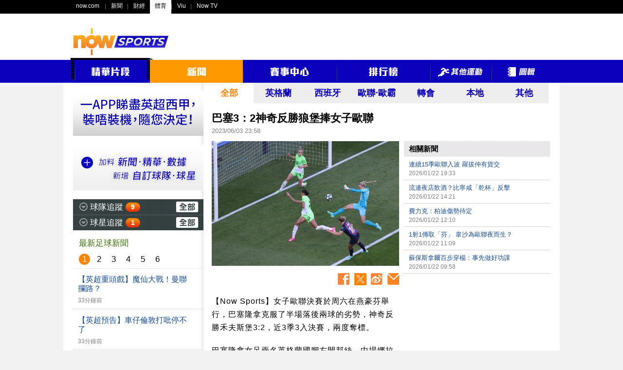

--- FILE ---
content_type: text/html;charset=UTF-8
request_url: https://sports.now.com/home/news/details?id=38678305376
body_size: 51839
content:
<!DOCTYPE html>
<html lang="zh-HK">
<head>
	<meta name="title" content="巴塞3：2神奇反勝狼堡捧女子歐聯 - Now Sports" >
	<meta name="description" content="【Now Sports】女子歐聯決賽於周六在燕豪芬舉行，巴塞隆拿克服了半場落後兩球的劣勢，神奇反勝禾夫斯堡3:2，近3季3入決賽，兩度奪標。" >
	<meta name="keywords" content="巴塞3：2神奇反勝狼堡捧女子歐聯,新聞" >
	
	<meta property="fb:admins" content="100004293882105" >
	<meta property="fb:app_id" content="199328550097102" >
	<meta property="og:type" content="article" >
	<meta property="og:title" content="巴塞3：2神奇反勝狼堡捧女子歐聯 - Now Sports" >
	<meta property="og:url" content="https://sports.now.com/home/news/details?id=38678305376" >
	<meta property="og:image" content="https://images-sports.now.com/sport/news/6/376/38678305376/38687402925_600x399.jpg" >
	<meta property="og:image:type" content="image/jpeg" >
	<meta property="og:image:width" content="600" >
	<meta property="og:image:height" content="399" >
	<meta property="og:description" content="【Now Sports】女子歐聯決賽於周六在燕豪芬舉行，巴塞隆拿克服了半場落後兩球的劣勢，神奇反勝禾夫斯堡3:2，近3季3入決賽，兩度奪標。" >
	
	<meta name="robots" content="index,follow,all" >
	<meta http-equiv="Content-Type" content="text/html; charset=utf-8" >
	<meta name="viewport" content="width=1020" >
	
	<meta name="google-site-verification" content="0G3qgdexDiLPZLjFn_WqXlXNDRonCkPMaSLFPm44LnU" >
	<meta name="apple-itunes-app" content="app-id=517872242" >
	
	<title>巴塞3：2神奇反勝狼堡捧女子歐聯 - Now Sports</title>
	
	<!-- common css setting -->
	
	<link rel="apple-touch-icon" href="/revamp/images/common/homeScreenIcon_57.png" />
	<link rel="apple-touch-icon" sizes="72x72" href="/revamp/images/common/homeScreenIcon_72.png" />
	<link rel="apple-touch-icon" sizes="114x114" href="/revamp/images/common/homeScreenIcon_114.png" />
	<link rel="apple-touch-icon-precomposed" href="/revamp/images/common/homeScreenIcon_57.png" />
	
	<link rel="image_src" href="https://images-sports.now.com/sport/news/6/376/38678305376/38687402925_600x399.jpg" />
	<link href="/favicon_1.ico" rel="icon" type="image/x-icon" />
	<link href="/favicon_1.ico" rel="shortcut icon" type="image/x-icon" />
	
	<link type="text/css" rel="stylesheet" href="/revamp/common/css/global.css?v=20201218a" />	
	<link type="text/css" rel="stylesheet" href="/revamp/common/css/nowsports.css?v=20201218a" />
	<link type="text/css" rel="stylesheet" href="/revamp/common/css/menu.css?v=20201218a"/>
	<link type="text/css" rel="stylesheet" href="/revamp/common/css/tvPlayer.css?v=20201218a" />

	<!-- Global Api domain and url domain -->
	<script>
	            //var ad_code = '/22199737938';
                var ad_code = "/94348418";
                var Golbal_Image_Domain_Web = "https://images-sports.now.com";
		
                //Set default value:
                var Global_Api_Domain_Web = "https://sportsapi.now.com";
                var Global_URL_Domain_Web = "https://sports.now.com";
                var Global_Olympic_Api_Domain_Web = "https://sportseventapi.now.com";
		
		//alert("window.location.host="+window.location.host);
                switch (window.location.host) {
                        case "sports-staging.now.com":
                                Global_Api_Domain_Web = "https://sportsapi-staging.now.com";
                                Global_URL_Domain_Web = "https://sports-staging.now.com";
                                break;
                        case "sports-qa.now.com":
                                Global_Api_Domain_Web = "https://sportsapi-qa.now.com";
                                Global_URL_Domain_Web = "https://sports-qa.now.com";
                                Global_Olympic_Api_Domain_Web = "https://sportseventapi-qa.now.com";
                                break;
                        case "localhost:9090":
                                Global_Api_Domain_Web = "https://sportsapi-qa.now.com";
                                Global_URL_Domain_Web = "https://sports-qa.now.com";
                                break;
                        case "sports-dev.now.com":
                                Global_Api_Domain_Web = "https://sportsapi-dev.now.com";
                                Global_URL_Domain_Web = "https://sports-dev.now.com";
                                break;
                        case "sports-pp.now.com":
                                Global_Api_Domain_Web = "https://sportsapi-pp.now.com";
                                Global_URL_Domain_Web = "https://sports-pp.now.com";
								Golbal_Image_Domain_Web = "https://images-sports-pp.now.com";
                                break;
                        case "sports-qa-lb.now.com":
                                Global_Api_Domain_Web = "https://sportsapi-qa-lb.now.com";
                                Global_URL_Domain_Web = "https://sports-qa-lb.now.com";
                                break;
                        case "sports-pp-lb.now.com":
                                Global_Api_Domain_Web = "https://sportsapi-pp-lb.now.com";
                                Global_URL_Domain_Web = "https://sports-pp-lb.now.com";
                                break;
                        default:
                                Global_Api_Domain_Web = "https://sportsapi.now.com";
                                Global_URL_Domain_Web = "https://sports.now.com";
                                Global_Olympic_Api_Domain_Web = "https://sportseventapi.now.com";
                }
	
	</script>

	<!-- comment javascript setting -->
	
	<script type="text/javascript" src="/revamp/common/js/jquery/jquery-1.10.2.min.js?v=20201218a"></script>
	<script type="text/javascript" src="/revamp/common/js/jquery/jquery-migrate-1.2.1.min.js?v=20201218a"></script>
	<script type="text/javascript" src="/revamp/common/js/jquery/jquery.tmpl.js?v=20201218a"></script>
	<script type="text/javascript" src="/revamp/common/js/jquery/jquery.cookie.js?v=20201218a"></script>
	<script type="text/javascript" src="/revamp/common/js/jquery/jquery.easing.1.3.js?v=20201218a"></script>
	<script type="text/javascript" src="/revamp/common/js/video_player/hls.min.js?v=20201218a"></script>
	<script type="text/javascript" src="/revamp/common/js/video_player/MediaPlayer.js?v=20201218a"></script>
	<script type="text/javascript" src="/revamp/common/js/video_player/swfobject.js?v=20201218a"></script>
	<script type="text/javascript" src="/revamp/common/js/jquery/jquery.mediaqueries.js?v=20201218a"></script>
	<script type="text/javascript" src="//www.googletagservices.com/tag/js/gpt.js"></script>
	<script src="/revamp/common/js/js.cookie.min.js"></script>
	
	<!-- otherwise (flash player) -->
		<script type="text/javascript" src="/revamp/common/js/video_player/now_common_lib.js?v=20201218a"></script>
	<script type="text/javascript">	
		var WIDGETS = {};	
		var GLOBAL = {
			DOMAIN : 'https://sports.now.com',
			ROOT_PATH : '/home/news/details',
			CURRENT_URL : 'https://sports.now.com/home/news/details?id=38678305376',
			CURRENT_TIME : 1769297781274
		};
	</script>
	
	<script type="text/javascript" src="/revamp/common/js/now/now.js?v=20201218a"></script>

<!-- libs  -->
	
	<script type="text/javascript" src="/revamp/common/js/lib/myhelper.js?v=20201218a"></script>
	<script type="text/javascript" src="/revamp/common/js/lib/pagination.js?v=20201218a"></script>
	<script type="text/javascript" src="/revamp/common/js/now/now_match.js?v=20201218a"></script>
	
<!-- widgets  -->

	<link type="text/css" rel="stylesheet" href="/revamp/site/common/widgets/fixture_slider/css/fixture_slider.css?v=20201218a"/>
	<link type="text/css" rel="stylesheet" href="/revamp/site/common/widgets/follow_team/css/follow_team.css?v=20201218a"/>
	<link type="text/css" rel="stylesheet" href="/revamp/site/common/widgets/follow_player/css/follow_player.css?v=20201218a"/>
	
	<script type="text/javascript" src="/revamp/site/common/widgets/fixture_slider/js/fixture_slider.js?v=20201218a"></script>
	<script type="text/javascript" src="/revamp/site/common/widgets/follow_team/js/follow_team.js?v=20201218a"></script>
	<script type="text/javascript" src="/revamp/site/common/widgets/follow_player/js/follow_player.js?v=20201218a"></script>
		
	<script type="text/javascript" src="/revamp/common/js/pages/page_global.js?v=20201218a"></script>
	<script type="text/javascript">
		if (navigator.appVersion.indexOf("Mac") != -1) {
			document.write('<link rel="stylesheet" type="text/css" href="/revamp/common/css/mac.css?v=20201218a" />');		
		} else {
			document.write('<link rel="stylesheet" type="text/css" href="/revamp/common/css/windows.css?v=20201218a" />');
		}
	</script>
	<!-- Google Tag Manager -->
	<script>
		(function(w,d,s,l,i){
			w[l]=w[l]||[];
			w[l].push({
				'gtm.start': new Date().getTime(),
				event:'gtm.js'
			});
			var f=d.getElementsByTagName(s)[0], j=d.createElement(s), dl=l!='dataLayer'?'&l='+l:'';
			j.async=true;
			j.src= 'https://www.googletagmanager.com/gtm.js?id='+i+dl;
			f.parentNode.insertBefore(j,f);
		})(window,document,'script','dataLayer','GTM-55PG4RW');
	</script>
	<!-- End Google Tag Manager -->

<!-- Google Tag Manager -->
<script>(function(w,d,s,l,i){w[l]=w[l]||[];w[l].push({'gtm.start':
new Date().getTime(),event:'gtm.js'});var f=d.getElementsByTagName(s)[0],
j=d.createElement(s),dl=l!='dataLayer'?'&l='+l:'';j.async=true;j.src=
'https://www.googletagmanager.com/gtm.js?id='+i+dl;f.parentNode.insertBefore(j,f);
})(window,document,'script','dataLayer','GTM-THTPSFS');</script>
<!-- End Google Tag Manager -->
<!-- Google Tag Manager -->
<script>(function(w,d,s,l,i){w[l]=w[l]||[];w[l].push({'gtm.start':
			new Date().getTime(),event:'gtm.js'});var f=d.getElementsByTagName(s)[0],
		j=d.createElement(s),dl=l!='dataLayer'?'&l='+l:'';j.async=true;j.src=
		'https://www.googletagmanager.com/gtm.js?id='+i+dl;f.parentNode.insertBefore(j,f);
})(window,document,'script','dataLayer','GTM-W65598L');</script>
<!-- End Google Tag Manager -->
<!-- Google tag (gtag.js) -->
<script async src="https://www.googletagmanager.com/gtag/js?id=G-3Q4JV1WW72"></script>
<script>
	window.dataLayer = window.dataLayer || [];
	function gtag(){dataLayer.push(arguments);}
	gtag('js', new Date());

	gtag('config', 'G-3Q4JV1WW72');

	(function uniquePageview() {

        const expirationTime = new Date(Date.now() + 30 * 60 * 1000);
        const cookie = Cookies.withAttributes({ path: '/', domain: location.hostname, secure: true, expires: expirationTime });


		// Record unique pageviews in an array
		let uniquePageviews = cookie.get("unique-pageviews");
		if (uniquePageviews) {
			uniquePageviews = JSON.parse(uniquePageviews);
		} else {
			uniquePageviews = [];
		}

		// Don't continue if the current page has already been viewed in this session
		if (uniquePageviews.indexOf(location.href) !== -1) {
			return;
		}

		// Track a pageview for a newly visited URL in this session
		uniquePageviews.push(location.href);
		uniquePageviews = JSON.stringify(uniquePageviews);
		cookie.set("unique-pageviews", uniquePageviews);

		// Send "unique_page_view" event to GA4
		const properties = {
			event: "unique_page_view",
			page_location: location.href,
			page_referrer: document.referrer,
		};
		dataLayer.push(properties);

		// Debug helper (optional)
		console.log(`"unique_page_view" tracked in GA4`, properties);
	})();
</script>
<script type="text/javascript">
			var CPMS = { 
				CS_SITE : "Now Sports Portal",
				CS_PAGE : "home2013_news_detail",
				CS_LANG : "",
				CS_RES : "win_"+screen.width+"_"+screen.height,
				search : function(a){}, 
				MenuClick : function(a) {}, 
				ItemClick : function(a) {}, 
				DetailClick : function(a) {}, 
				OtherClick : function(a) {}, 
			  	AdImpression : function(a, b) {}, 
			  	MouseOver : function(a) {}, 
				TabSelection : function(a) {}, 
				DropDownSelection : function(a, b) {}, 
				Redirect : function(a, b) {}, 
				PageView : function() {}, 
				ATF : function() {}, 
				FPF : function() {}, 
				CS_UID : "9B3BF3CA7EB7CC1DE3B1BA6A2D6FC238"
			};
		</script>
		
	<!-- END CPMS -->
	
	<!-- Begin comScore Tag -->
		<script type="text/javascript">
		
			var _comscore = _comscore || [];
			_comscore.push({
				c1 : "2",
				c2 : "9612192"
			});
			(function() {
				var s = document.createElement("script"), el = document
						.getElementsByTagName("script")[0];
				s.async = true;
				s.src = (document.location.protocol == "https:" ? "https://sb"
						: "http://b")
						+ ".scorecardresearch.com/beacon.js";
				el.parentNode.insertBefore(s, el);
			})();
		
		</script>
		
		<noscript>
			<img src="//b.scorecardresearch.com/p?c1=2&amp;c2=9612192&amp;cv=2.0&amp;cj=1" alt="" />
		</noscript>
<!-- End comScore Tag -->
	
	<!-- Begin Google Analytics -->
	<script type="text/javascript">
	
		var _gaq = _gaq || [];
		_gaq.push([ '_setAccount', 'UA-34166611-1' ]);
		_gaq.push([ '_setDomainName', 'now.com' ]);
		_gaq.push([ '_trackPageview' ]);
	
		(function() {
			var ga = document.createElement('script');
			ga.type = 'text/javascript';
			ga.async = true;
			ga.src = ('https:' == document.location.protocol ? 'https://ssl'
					: 'http://www')
					+ '.google-analytics.com/ga.js';
			var s = document.getElementsByTagName('script')[0];
			s.parentNode.insertBefore(ga, s);
		})();
	
	</script>
<!-- End Google Analytics -->
	
	<link type="text/css" rel="stylesheet" href="/revamp/site/common/widgets/news_list_small/css/news_list_small.css?v=20201218a"/>
	<link type="text/css" rel="stylesheet" href="/revamp/common/plugin/image_enlarge/css/image_enlarge.css?v=20201218a"/>
	<link type="text/css" rel="stylesheet" href="/revamp/common/css/news.css?v=20201218a"/>	
	
	<script type="text/javascript">
		var pageVar = {
			id : '38678305376',
			area : 'all',
			matchId : null,
			keyword : [],
			teams : [{"teamId":"109304976","teamFullNameChi":"巴塞隆拿女足","teamCodeEng":"","teamCodeChi":""},{"teamId":"13475","teamFullNameChi":"禾夫斯堡女足","teamCodeEng":"","teamCodeChi":""}]
		};
	</script>
	
	<!-- google tag -->
	<script type="text/javascript" src="/revamp/common/js/dfp/soccer_news.js?v=20201218a"></script>
	
	<script type="text/javascript" src="/revamp/common/js/dfp/dfp.js?v=20201218a"></script>
	
</head>
<body>

<div id="globalContainer">
	
	<div id="fb-root"></div>
<script>
	(function(d, s, id) {
		var js, fjs = d.getElementsByTagName(s)[0];
		if (d.getElementById(id))
			return;
		js = d.createElement(s);
		js.id = id;
		//js.src = "//connect.facebook.net/en_US/all.js#xfbml=1&appId=484404901625125";
		js.src = "//connect.facebook.net/zh_HK/all.js#xfbml=1&version=v18.0&appId=199328550097102";
		fjs.parentNode.insertBefore(js, fjs);
	}(document, 'script', 'facebook-jssdk'));
</script>

<div id="gbar_wrap">	
	
		<style type="text/css">
#gbar-outer	{
	background-color:#000;
	text-align:left;
}
#gbar-outer	ul.left{
	text-align:left;
}
</style>

<div id="gbar-outer"></div>

<script type="text/javascript" language="javascript">
//now.globalbar("#gbar-outer", {username:"guest"});
</script>
<div id="suggestbox">
	<ul></ul>	
</div>			

<script type="text/javascript" language="javascript">
	now.gbar2012("#gbar-outer", {now:"sports",portal:"now360_sports"});

	function submit_search(theForm) {
		var keyword = theForm.word.value;
		CPMS.search(keyword); 
		theForm.tag.value = "keyword:" + keyword;
		return true;
	}
</script>

<div id="globalTopOuter">
	<div id="globalTop">
		<div class="noHBanner clearfix">
			<div id="logo"><a href="/home" ><img src="/revamp/images/globalTop/nowsports_logo3.png" alt="Now Sports" /></a></div>
			<div id="SuperBanner"><script type="text/javascript">googletag.display("SuperBanner");</script></div>
		</div>
	</div>
</div>
<style type="text/css">
div.navbar2020{
	display: block;
	background: #0D00BD;
	position: relative;
	height: 47px;
}
div.navbar2020 div{
	width: 990px;
	height: 47px;
	position: relative;
}
table.navbar2020{
	position: absolute;
	top:-4px;
	margin: 0px auto;
	padding: 0px;
	width: 990px;
	border: 0px solid white; 
	border-collapse: collapse;
	border-spacing: 0px;
}
table.navbar2020 tr.top{
	height: 4px;
}
table.navbar2020 tr.menu{
	height: 47px;
}
table.navbar2020 td.break{
	background: url('/revamp/images/topbar/menu_break.png') no-repeat 0% 40%;
}
table.navbar2020 td.item{
	height: 47px; 
	overflow:hidden;
}
table.navbar2020 img{
	display:block;
	margin: 0 auto;
}
table.navbar2020 td.item.selected,
table.navbar2020 td.item:hover{
	background: #f90;
}
table.navbar2020 td.lhs{
	background: url('/revamp/images/topbar/film_LHS_top.png') no-repeat;
}
table.navbar2020 td.film_mid{
	background: url('/revamp/images/topbar/film_MID_top.png') repeat-x;
}
table.navbar2020 td.rhs{
	background: url('/revamp/images/topbar/film_RHS_top.png') no-repeat;
}
table.navbar2020 td.film_top{
	background: url('/revamp/images/topbar/film_arrow_top.png') no-repeat;
}

</style>

<div class="navbar2020" align="center" id="menu_title">
	<div>
		<table class="navbar2020" cellpadding="0" cellpadding="0">
			<tr class="top">
				<td class="lhs"></td>
				<td class="film_mid" colspan="2" style="position: relative;right: 2px"></td>
				<td class="rhs" style="display: none"></td>
				<td class="film_top" style="position: relative;right: 2px"></td>
			</tr>
			<tr class="menu">
				<td valign="top"><img src="/revamp/images/topbar/film_LHS.png"/></td>
				<td class="item channel" style="display: none"><a href="/home/630"><img src="/revamp/images/topbar/channel.png"/></a></td>
				<td class="item video break"><a id="videoA" href="/home/video"><img src="/revamp/images/topbar/video.png"/></a></td>
				<td valign="top"><img src="/revamp/images/topbar/film_RHS.png"/></td>
				<td class="item news"><a href="/home/news"><img src="/revamp/images/topbar/news.png"/></a></td>
				<td class="item matchCentre break"><a href="/home/matchCtr?area=england"><img src="/revamp/images/topbar/matchCentre.png"/></a></td>
				<td class="item standings break"><a href="/home/standings?id=32"><img src="/revamp/images/topbar/standing.png"/></a></td>
				<td class="item others break"><a href="/home/other"><img src="/revamp/images/topbar/others.png"/></a></td>
				<td class="item gallery break"><a href="/home/gallery"><img src="/revamp/images/topbar/gallery.png"/></a></td>
			</tr>
		</table>
	</div>
</div>




<script>
function menuTagOn(cat){
$('td.item').removeClass('selected');
$('td.item.'+cat).addClass('selected');

}
</script>

</div>
	
	<div id="wholeContent">
		
		<div id="mainContent" class="clearfix">
			
			<div id="left_268">
				<div id="followTeamWrap" class="hide"><div id="CellAd" style="margin:15px 0 0 0;">
	<a href="https://www.nowtv.now.com/get-started" target="_blank"><img src="/revamp/images/nowtv.gif" alt="" /></a>
</div>

<div id="CellAd" style="margin:15px 0 0 0;">
	<a href="/site/app/soccer_intro.jsp" target="_blank"><img src="/revamp/images/ad/self/cell_ad_3.gif" alt="" /></a>
</div>

<div id="F1" style="margin:15px 0 0 0; display: none">
	<div class="header" style="height: 33px;padding: 0px 16px;background-color: #2B2B2B;border-bottom: 1px #d3d3d3 solid;">
		<strong class="title" style="margin-top: 9px;font-size: 17px;color: #FFFFFF;float: left;"></strong>
	</div>

	<div class="contentWrap">
		<div class="top" style="font-size: 15px;padding: 10px 7px 10px 16px;text-align: right;background: #53A5C9;">
			<div class="stangding" style="display: inline-block;width: 32px;text-align: center;color: #FFFFFF;">排名</div>
			<div class="name" style="display: inline-block;width: 160px;text-align: center;"></div>
			<div class="goalD" style="display: inline-block;width: 40px;text-align: center;color: #FFFFFF;">積分</div>
		</div>
		<div class="content"></div>

	</div>
</div>
<div class="followTeam" style="margin:15px 0 0 0;">

	<div class="header">		
		<div class="expBtn"></div>
		<strong class="title">球隊追蹤</strong>
		<div class="newsWrap">
			<div class="num">25</div>
			<div class="newsListWrap">
				<div class="arrow"></div>
				<div class="content">
					<div class="pagination"></div>
					<ul class="list"></ul>				
				</div>
			</div>
		</div>
		<a href="/home/myteam" class="all"><span class="srconly">全部</span></a>
	</div>
	
	<div class="followBottom">
		<ul class="teamList">
		
		</ul>
		<a href="/home/myteam" class="more"><img src="/revamp/images/left_follow_more_btn.png" alt="更多" /></a>
	</div>
	
</div></div>
				<div id="followPlayerWrap" class="hide"><div class="followPlayer">

	<div class="header">		
		<div class="expBtn"></div>
		<strong class="title">球星追蹤</strong>
		<div class="newsWrap">
			<div class="num"></div>
			<div class="newsListWrap">
				<div class="arrow"></div>
				<div class="content">
					<div class="pagination"></div>
					<ul class="list"></ul>				
				</div>
			</div>
		</div>
		<a href="/home/myplayer" class="all"><span class="srconly">全部</span></a>
	</div>
	
	<div class="followBottom">
		<ul class="playerList">
		
		</ul>
		<a href="/home/myplayer" class="more"><img src="/revamp/images/left_follow_more_btn.png" alt="更多" /></a>
	</div>
	
</div></div>
				
				<div id="newsLeft">
					<h2 class="header">最新足球新聞</h2>
					<div class="newsLeftContent"><div class="newsListSmallWrap">
	
	<ul class="page top">
		<li data-page="1">1</li>
		<li data-page="2">2</li>
		<li data-page="3">3</li>
		<li data-page="4">4</li>
		<li data-page="5">5</li>
		<li data-page="6">6</li>
	</ul>
	
	<div class="newsWrap">
		<ul class="list">
		
		<li >
				<a class="clearfix" href="/home/news/details?id=39469453752">
					<h3 class="headline">【英超重頭戲】魔仙大戰！曼聯攔路？</h3>
					
					<div class="time">33分鐘前</div>
				</a>
			</li>
			
		<li >
				<a class="clearfix" href="/home/news/details?id=39468358672">
					<h3 class="headline">【英超預告】車仔倫敦打吡停不了</h3>
					
					<div class="time">33分鐘前</div>
				</a>
			</li>
			
		<li >
				<a class="clearfix" href="/home/news/details?id=39468358670">
					<h3 class="headline">安巴比打沉黃潛  皇馬贏波升榜首</h3>
					
					<div class="time">1小時前</div>
				</a>
			</li>
			
		<li >
				<a class="clearfix" href="/home/news/details?id=39465947549">
					<h3 class="headline">補時遭絕殺 利記2：3敗走般茅</h3>
					
					<div class="time">4小時前</div>
				</a>
			</li>
			
		<li >
				<a class="clearfix" href="/home/news/details?id=39468358667">
					<h3 class="headline">羅美路完場前頂入 熱刺2：2逼和般尼</h3>
					
					<div class="time">6小時前</div>
				</a>
			</li>
			
		<li >
				<a class="clearfix" href="/home/news/details?id=39468358668">
					<h3 class="headline">【英超】富咸2：1白禮頓</h3>
					
					<div class="time">6小時前</div>
				</a>
			</li>
			
		<li >
				<a class="clearfix" href="/home/news/details?id=39468358666">
					<h3 class="headline">施曼尤又入波 曼城2：0屠狼</h3>
					
					<div class="time">6小時前</div>
				</a>
			</li>
			
		<li >
				<a class="clearfix" href="/home/news/details?id=39465947545">
					<h3 class="headline">超冷！拜仁負奧格斯堡破身！</h3>
					
					<div class="time">7小時前</div>
				</a>
			</li>
			
		<li >
				<a class="clearfix" href="/home/news/details?id=39468358664">
					<h3 class="headline">查洛保雲刷新鎚仔幫入球紀錄</h3>
					
					<div class="time">7小時前</div>
				</a>
			</li>
			
		<li >
				<a class="clearfix" href="/home/news/details?id=39465082348">
					<h3 class="headline">彭馬Homesick？羅仙尼亞說不！</h3>
					
					<div class="time">8小時前</div>
				</a>
			</li>
			
		<li >
				<a class="clearfix" href="/home/news/details?id=39465947543">
					<h3 class="headline">韋斯咸3：1擒黑貓</h3>
					
					<div class="time">9小時前</div>
				</a>
			</li>
			
		<li >
				<a class="clearfix" href="/home/news/details?id=39468358658">
					<h3 class="headline">理文大勝東方8：1</h3>
					
					<div class="time">14小時前</div>
				</a>
			</li>
			
		<li >
				<a class="clearfix" href="/home/news/details?id=39468358657">
					<h3 class="headline">齊切蛋糕 C朗賀文尼奪非洲盃</h3>
					
					<div class="time">14小時前</div>
				</a>
			</li>
			
		<li >
				<a class="clearfix" href="/home/news/details?id=39465947537">
					<h3 class="headline">【英超點將】黃喜燦圖破「城」賀壽</h3>
					
					<div class="time">17小時前</div>
				</a>
			</li>
			
		<li >
				<a class="clearfix" href="/home/news/details?id=39468358656">
					<h3 class="headline">球迷場內擲水樽 車仔遭罰款15萬鎊</h3>
					
					<div class="time">17小時前</div>
				</a>
			</li>
			
		<li >
				<a class="clearfix" href="/home/news/details?id=39465082349">
					<h3 class="headline">基斯文操練傷大腿</h3>
					
					<div class="time">17小時前</div>
				</a>
			</li>
			
		<li >
				<a class="clearfix" href="/home/news/details?id=39468358652">
					<h3 class="headline">【西甲預告】皇馬力爭沉黃潛升榜首</h3>
					
					<div class="time">19小時前</div>
				</a>
			</li>
			
		<li >
				<a class="clearfix" href="/home/news/details?id=39465947534">
					<h3 class="headline">落後兩球狂數比薩 國際米蘭放領6分</h3>
					
					<div class="time">21小時前</div>
				</a>
			</li>
			
		<li >
				<a class="clearfix" href="/home/news/details?id=39468358650">
					<h3 class="headline">【英超預告】利記征般茅爭勝存暗湧</h3>
					
					<div class="time">23小時前</div>
				</a>
			</li>
			
		<li >
				<a class="clearfix" href="/home/news/details?id=39465947533">
					<h3 class="headline">【英超預告】新年未開齋！曼城勢擒「狼」</h3>
					
					<div class="time">23小時前</div>
				</a>
			</li>
			
		<li >
				<a class="clearfix" href="/home/news/details?id=39465082344">
					<h3 class="headline">曼聯明撼阿仙奴 卡域克：贏打吡不等於偉大</h3>
					
					<div class="time">2026/01/24 07:04</div>
				</a>
			</li>
			
		<li >
				<a class="clearfix" href="/home/news/details?id=39465082341">
					<h3 class="headline">夏沙特推出個人品牌葡萄酒</h3>
					
					<div class="time">2026/01/24 04:23</div>
				</a>
			</li>
			
		<li >
				<a class="clearfix" href="/home/news/details?id=39465947521">
					<h3 class="headline">迪西里責彭馬唔慶祝：可能想落「車」</h3>
					
					<div class="time">2026/01/24 01:09</div>
				</a>
			</li>
			
		<li >
				<a class="clearfix" href="/home/news/details?id=39465082343">
					<h3 class="headline">哥迪奧拿：目標趕過「世一」阿仙奴</h3>
					
					<div class="time">2026/01/23 23:24</div>
				</a>
			</li>
			
		<li >
				<a class="clearfix" href="/home/news/details?id=39465947529">
					<h3 class="headline">艾比路亞：Vini去留非我控制</h3>
					
					<div class="time">2026/01/23 22:55</div>
				</a>
			</li>
			
		<li >
				<a class="clearfix" href="/home/news/details?id=39465082342">
					<h3 class="headline">傳熱刺接觸紅軍欲購羅拔臣</h3>
					
					<div class="time">2026/01/23 22:00</div>
				</a>
			</li>
			
		<li >
				<a class="clearfix" href="/home/news/details?id=39465947526">
					<h3 class="headline">史洛預期紅軍1月不增兵</h3>
					
					<div class="time">2026/01/23 20:40</div>
				</a>
			</li>
			
		<li >
				<a class="clearfix" href="/home/news/details?id=39465947525">
					<h3 class="headline">報價太低 列斯聯斟史特拿臣失敗</h3>
					
					<div class="time">2026/01/23 19:25</div>
				</a>
			</li>
			
		<li >
				<a class="clearfix" href="/home/news/details?id=39465082340">
					<h3 class="headline">銀河有意爭奪卡斯美路</h3>
					
					<div class="time">2026/01/23 17:37</div>
				</a>
			</li>
			
		<li >
				<a class="clearfix" href="/home/news/details?id=39465947517">
					<h3 class="headline">冬季第2簽！熱刺購新馬些路</h3>
					
					<div class="time">2026/01/23 15:55</div>
				</a>
			</li>
			
		<li >
				<a class="clearfix" href="/home/news/details?id=39465947511">
					<h3 class="headline">達治：瘋狂1分鐘</h3>
					
					<div class="time">2026/01/23 14:53</div>
				</a>
			</li>
			
		<li >
				<a class="clearfix" href="/home/news/details?id=39465082334">
					<h3 class="headline">短暫復出後連兩場冷板 哈伐斯變傷追人？</h3>
					
					<div class="time">2026/01/23 12:32</div>
				</a>
			</li>
			
		<li >
				<a class="clearfix" href="/home/news/details?id=39465082331">
					<h3 class="headline">沙比教紅軍？VVD為史洛出頭</h3>
					
					<div class="time">2026/01/23 10:32</div>
				</a>
			</li>
			
		<li >
				<a class="clearfix" href="/home/news/details?id=39465082330">
					<h3 class="headline">【FPL戰術室】提早考慮購入車兵</h3>
					
					<div class="time">2026/01/23 09:58</div>
				</a>
			</li>
			
		<li >
				<a class="clearfix" href="/home/news/details?id=39465082328">
					<h3 class="headline">歐霸百戰贏波 艾馬利：球隊夠紀律</h3>
					
					<div class="time">2026/01/23 08:42</div>
				</a>
			</li>
			
		<li >
				<a class="clearfix" href="/home/news/details?id=39465947510">
					<h3 class="headline">【歐霸】羅馬2：0史特加</h3>
					
					<div class="time">2026/01/23 06:37</div>
				</a>
			</li>
			
		<li >
				<a class="clearfix" href="/home/news/details?id=39465947509">
					<h3 class="headline">【歐霸】切爾達2：0里爾</h3>
					
					<div class="time">2026/01/23 06:36</div>
				</a>
			</li>
			
		<li >
				<a class="clearfix" href="/home/news/details?id=39465947508">
					<h3 class="headline">【歐霸】沙朗歷斯2：0貝迪斯</h3>
					
					<div class="time">2026/01/23 06:35</div>
				</a>
			</li>
			
		<li >
				<a class="clearfix" href="/home/news/details?id=39463326336">
					<h3 class="headline">【歐霸】博洛尼亞2：2些路迪</h3>
					
					<div class="time">2026/01/23 06:34</div>
				</a>
			</li>
			
		<li >
				<a class="clearfix" href="/home/news/details?id=39465082329">
					<h3 class="headline">宴客兼老烏 森林敗走布拉加</h3>
					
					<div class="time">2026/01/23 06:08</div>
				</a>
			</li>
			
		<li >
				<a class="clearfix" href="/home/news/details?id=39465947507">
					<h3 class="headline">山曹奠勝 維拉客挫費倫巴治晉級</h3>
					
					<div class="time">2026/01/23 03:42</div>
				</a>
			</li>
			
		<li >
				<a class="clearfix" href="/home/news/details?id=39465947506">
					<h3 class="headline">卡斯美路季後脫「魔」</h3>
					
					<div class="time">2026/01/23 03:11</div>
				</a>
			</li>
			
		<li >
				<a class="clearfix" href="/home/news/details?id=39465082318">
					<h3 class="headline">沙超聯出廣告招募防中？</h3>
					
					<div class="time">2026/01/23 01:37</div>
				</a>
			</li>
			
		<li >
				<a class="clearfix" href="/home/news/details?id=39465082326">
					<h3 class="headline">BBC：巴利法腳踝受傷或缺陣3個月</h3>
					
					<div class="time">2026/01/22 23:52</div>
				</a>
			</li>
			
		<li >
				<a class="clearfix" href="/home/news/details?id=39465082324">
					<h3 class="headline">柏迪肌肉拉傷 最少唞1個月</h3>
					
					<div class="time">2026/01/22 22:15</div>
				</a>
			</li>
			
		<li >
				<a class="clearfix" href="/home/news/details?id=39465947503">
					<h3 class="headline">迪斯高轉戰德乙投史浩克04</h3>
					
					<div class="time">2026/01/22 21:34</div>
				</a>
			</li>
			
		<li >
				<a class="clearfix" href="/home/news/details?id=39465082323">
					<h3 class="headline">韋沙：已視紐卡素為家</h3>
					
					<div class="time">2026/01/22 21:01</div>
				</a>
			</li>
			
		<li >
				<a class="clearfix" href="/home/news/details?id=39465082322">
					<h3 class="headline">大衛路爾斯超窩心 球衣贈車仔舊友</h3>
					
					<div class="time">2026/01/22 20:23</div>
				</a>
			</li>
			
		<li >
				<a class="clearfix" href="/home/news/details?id=39463326343">
					<h3 class="headline">連續15季歐聯入波 羅拔仲有貨交</h3>
					
					<div class="time">2026/01/22 19:33</div>
				</a>
			</li>
			
		<li >
				<a class="clearfix" href="/home/news/details?id=39465947501">
					<h3 class="headline">【子談西甲】山民桑坦德</h3>
					
					<div class="time">2026/01/22 19:10</div>
				</a>
			</li>
			
		<li >
				<a class="clearfix" href="/home/news/details?id=39463326344">
					<h3 class="headline">阿辛斯奧調轉槍頭求發「維」</h3>
					
					<div class="time">2026/01/22 18:32</div>
				</a>
			</li>
			
		<li >
				<a class="clearfix" href="/home/news/details?id=39463326346">
					<h3 class="headline">真實版《上流寄生族》？盧卡靴蘭迪斯涉僱非法勞工</h3>
					
					<div class="time">2026/01/22 16:59</div>
				</a>
			</li>
			
		<li >
				<a class="clearfix" href="/home/news/details?id=39465082310">
					<h3 class="headline">出局捲衝突 盧卡施丹罰停兩場</h3>
					
					<div class="time">2026/01/22 15:17</div>
				</a>
			</li>
			
		<li >
				<a class="clearfix" href="/home/news/details?id=39463326347">
					<h3 class="headline">流連夜店飲酒？比寧咸「乾杯」反擊</h3>
					
					<div class="time">2026/01/22 14:21</div>
				</a>
			</li>
			
		<li >
				<a class="clearfix" href="/home/news/details?id=39465082309">
					<h3 class="headline">費力克：柏迪傷勢待定</h3>
					
					<div class="time">2026/01/22 12:10</div>
				</a>
			</li>
			
		<li >
				<a class="clearfix" href="/home/news/details?id=39463326341">
					<h3 class="headline">1射1傳取「芬」 韋沙為歐聯夜而生？</h3>
					
					<div class="time">2026/01/22 11:09</div>
				</a>
			</li>
			
		<li >
				<a class="clearfix" href="/home/news/details?id=39463326339">
					<h3 class="headline">蘇保斯拿爾百步穿楊：事先做好功課</h3>
					
					<div class="time">2026/01/22 09:58</div>
				</a>
			</li>
			
		<li >
				<a class="clearfix" href="/home/news/details?id=39463326338">
					<h3 class="headline">年收入逾11億 皇馬「金錢聯賽」續居首</h3>
					
					<div class="time">2026/01/22 09:11</div>
				</a>
			</li>
			
		<li >
				<a class="clearfix" href="/home/news/details?id=39463326337">
					<h3 class="headline">羅仙尼亞讚卡斯度：世界級中場</h3>
					
					<div class="time">2026/01/22 08:09</div>
				</a>
			</li>
			
		<li >
				<a class="clearfix" href="/home/news/details?id=39465082308">
					<h3 class="headline">【歐聯】卡拉巴克3：2法蘭克福</h3>
					
					<div class="time">2026/01/22 06:31</div>
				</a>
			</li>
			
		<li >
				<a class="clearfix" href="/home/news/details?id=39465082307">
					<h3 class="headline">簡尼起孖帶「仁」入16強</h3>
					
					<div class="time">2026/01/22 06:22</div>
				</a>
			</li>
			
		<li >
				<a class="clearfix" href="/home/news/details?id=39463326334">
					<h3 class="headline">沙拿正選 利記贈馬賽3蛋</h3>
					
					<div class="time">2026/01/22 05:55</div>
				</a>
			</li>
			
		<li >
				<a class="clearfix" href="/home/news/details?id=39463326335">
					<h3 class="headline">羅拔烏龍兼入波 巴塞4：2揚威布拉格</h3>
					
					<div class="time">2026/01/22 05:55</div>
				</a>
			</li>
			
		<li >
				<a class="clearfix" href="/home/news/details?id=39465082306">
					<h3 class="headline">卡斯度奠勝 車仔1球得「福」</h3>
					
					<div class="time">2026/01/22 05:54</div>
				</a>
			</li>
			
		<li >
				<a class="clearfix" href="/home/news/details?id=39465082305">
					<h3 class="headline">馬體會1：1客和加拉塔沙雷</h3>
					
					<div class="time">2026/01/22 04:13</div>
				</a>
			</li>
			
		<li >
				<a class="clearfix" href="/home/news/details?id=39465082304">
					<h3 class="headline">曼城球員自發向球迷回水</h3>
					
					<div class="time">2026/01/22 00:56</div>
				</a>
			</li>
			
		<li >
				<a class="clearfix" href="/home/news/details?id=39465082303">
					<h3 class="headline">塞內加爾政府犒賞非洲盃冠軍成員</h3>
					
					<div class="time">2026/01/21 23:31</div>
				</a>
			</li>
			
		<li >
				<a class="clearfix" href="/home/news/details?id=39465082302">
					<h3 class="headline">馬迪達尋求離水晶宮</h3>
					
					<div class="time">2026/01/21 22:30</div>
				</a>
			</li>
			
		<li >
				<a class="clearfix" href="/home/news/details?id=39465082301">
					<h3 class="headline">英超女子賽會關注世冠盃賽期</h3>
					
					<div class="time">2026/01/21 22:04</div>
				</a>
			</li>
			
		<li >
				<a class="clearfix" href="/home/news/details?id=39463326311">
					<h3 class="headline">【競技企画】J聯賽百年構想香港展覧</h3>
					
					<div class="time">2026/01/21 17:57</div>
				</a>
			</li>
			
		<li >
				<a class="clearfix" href="/home/news/details?id=39463326326">
					<h3 class="headline">加利殊疑腳部骨折唞數月</h3>
					
					<div class="time">2026/01/21 17:22</div>
				</a>
			</li>
			
		<li >
				<a class="clearfix" href="/home/news/details?id=39461795445">
					<h3 class="headline">倒戈車仔成疑 大衛路爾斯還是感恩</h3>
					
					<div class="time">2026/01/21 16:20</div>
				</a>
			</li>
			
		<li >
				<a class="clearfix" href="/home/news/details?id=39463326319">
					<h3 class="headline">祖記上訴失敗 C朗毋須還欠薪</h3>
					
					<div class="time">2026/01/21 13:16</div>
				</a>
			</li>
			
		<li >
				<a class="clearfix" href="/home/news/details?id=39459839267">
					<h3 class="headline">國足U23亞洲盃3蛋贈越南 周六決戰日本</h3>
					
					<div class="time">2026/01/21 12:11</div>
				</a>
			</li>
			
		<li >
				<a class="clearfix" href="/home/news/details?id=39463326316">
					<h3 class="headline">哥迪奧拿求變：所有事情都可出錯</h3>
					
					<div class="time">2026/01/21 11:24</div>
				</a>
			</li>
			
		<li >
				<a class="clearfix" href="/home/news/details?id=39463326317">
					<h3 class="headline">比寧咸：Vini需要被愛</h3>
					
					<div class="time">2026/01/21 10:00</div>
				</a>
			</li>
			
		<li >
				<a class="clearfix" href="/home/news/details?id=39461795437">
					<h3 class="headline">塞國勝利巡遊 球迷：贏世界盃！</h3>
					
					<div class="time">2026/01/21 09:22</div>
				</a>
			</li>
			
		<li >
				<a class="clearfix" href="/home/news/details?id=39461795436">
					<h3 class="headline">耶穌仔經歷夢幻夜晚：熱淚盈眶</h3>
					
					<div class="time">2026/01/21 08:29</div>
				</a>
			</li>
			
		<li >
				<a class="clearfix" href="/home/news/details?id=39463326315">
					<h3 class="headline">史洛暗示沙拿正選出「賽」</h3>
					
					<div class="time">2026/01/21 08:00</div>
				</a>
			</li>
			
		<li >
				<a class="clearfix" href="/home/news/details?id=39461795426">
					<h3 class="headline">古亞談焚「城」：入「魔」後最重要一勝</h3>
					
					<div class="time">2026/01/21 06:35</div>
				</a>
			</li>
			
		<li >
				<a class="clearfix" href="/home/news/details?id=39461795435">
					<h3 class="headline">【歐聯】士砵亭2：1巴黎聖日耳門</h3>
					
					<div class="time">2026/01/21 06:25</div>
				</a>
			</li>
			
		<li >
				<a class="clearfix" href="/home/news/details?id=39461795434">
					<h3 class="headline">熱刺終反底贈多蒙特雙蛋 法蘭：延續氣勢</h3>
					
					<div class="time">2026/01/21 05:58</div>
				</a>
			</li>
			
		<li >
				<a class="clearfix" href="/home/news/details?id=39461795433">
					<h3 class="headline">皇馬6：1奏凱「哥」</h3>
					
					<div class="time">2026/01/21 05:55</div>
				</a>
			</li>
			
		<li >
				<a class="clearfix" href="/home/news/details?id=39463326314">
					<h3 class="headline">耶穌仔起孖  阿仙奴滅「國」7連勝</h3>
					
					<div class="time">2026/01/21 05:54</div>
				</a>
			</li>
			
		<li >
				<a class="clearfix" href="/home/news/details?id=39463326313">
					<h3 class="headline">曼城1：3爆冷負博德基林</h3>
					
					<div class="time">2026/01/21 03:37</div>
				</a>
			</li>
			
		<li >
				<a class="clearfix" href="/home/news/details?id=39463326312">
					<h3 class="headline">達史迪根外借身份投基朗拿</h3>
					
					<div class="time">2026/01/21 02:57</div>
				</a>
			</li>
			
		<li >
				<a class="clearfix" href="/home/news/details?id=39463326310">
					<h3 class="headline">傳富咸睇中「城」兵波普</h3>
					
					<div class="time">2026/01/21 00:36</div>
				</a>
			</li>
			
		<li >
				<a class="clearfix" href="/home/news/details?id=39461795431">
					<h3 class="headline">蘇保斯拿爾認利記傾續約</h3>
					
					<div class="time">2026/01/20 23:30</div>
				</a>
			</li>
			
		<li >
				<a class="clearfix" href="/home/news/details?id=39463326309">
					<h3 class="headline">【數說英超】黑貓平升班馬主場紀錄</h3>
					
					<div class="time">2026/01/20 23:26</div>
				</a>
			</li>
			
		<li >
				<a class="clearfix" href="/home/news/details?id=39463326308">
					<h3 class="headline">ESPN：旺拿尼外借至馬賽</h3>
					
					<div class="time">2026/01/20 22:57</div>
				</a>
			</li>
			
		</ul>
	</div>

	<ul class="page bottom">
		<li data-page="1">1</li>
		<li data-page="2">2</li>
		<li data-page="3">3</li>
		<li data-page="4">4</li>
		<li data-page="5">5</li>
		<li data-page="6">6</li>
	</ul>
	
</div>
<script type="text/javascript" src="/revamp/common/js/pages/page_news_details.js?v=20201218a"></script></div>
				</div>
			</div>

			<div id="right">
				<div class="grid1">
					<div id="newsMenu">
	<a href="/home/news"><div id="all" class="newsMenuItem selected">全部</div></a>
	<a href="/home/news?area=england"><div  id="england" class="newsMenuItem">英格蘭</div></a>
	<a href="/home/news?area=spain"><div  id="spain" class="newsMenuItem">西班牙</div></a>
	<a href="/home/news?area=ul"><div  id="ul" class="newsMenuItem">歐聯‧歐霸</div></a>
	<a href="/home/news?area=transfer"><div  id="transfer" class="newsMenuItem">轉會</div></a>
	<a href="/home/news?area=local"><div  id="local" class="newsMenuItem">本地</div></a>
	<a href="/home/news?area=inter"><div  id="inter" class="newsMenuItem">其他</div></a>
</div>
<script type="text/javascript">

	function newsMenuTagOn(cat){
	
		$('#newsMenu .newsMenuItem').removeClass('selected');
		$('#newsMenu #'+cat).addClass('selected');
	}

</script><div id="newsDetails" class="clearfix">

	<h1 id="headline">巴塞3：2神奇反勝狼堡捧女子歐聯</h1>
	<div id="time">2023/06/03 23:58</div>
	
	<div id="newsDetails_left">

		<div id="image" class="imageEnlarge">
				<img src="https://images-sports.now.com/sport/news/6/376/38678305376/38687402925_600x399.jpg" data-large="https://images-sports.now.com/sport/news/6/376/38678305376/38687402925_600x399.jpg" height="250" alt="樂芙把握機會射入。©AFP" />
					 	</div>
		<div id="share">
			
			<div id="socialShare">
				<a href="https://www.facebook.com/sharer/sharer.php?u=https%3A%2F%2Fsports.now.com%2Fhome%2Fnews%2Fdetails%3Fid%3D38678305376" id="fbShare" target="_blank"><div class="icon"><img src="/revamp/images/icon_share_fb.png" alt="share to facebook" /></div></a>
				<a href="https://twitter.com/share?text=巴塞3：2神奇反勝狼堡捧女子歐聯&url=https%3A%2F%2Fsports.now.com%2Fhome%2Fnews%2Fdetails%3Fid%3D38678305376" id="twitterShare" target="_blank"><div class="icon"><img src="/revamp/images/X_Orange.png" alt="share to twitter" /></div></a>
				<a href="http://service.weibo.com/share/share.php?title=巴塞3：2神奇反勝狼堡捧女子歐聯&url=https%3A%2F%2Fsports.now.com%2Fhome%2Fnews%2Fdetails%3Fid%3D38678305376" id="sinaShare" target="_blank"><div class="icon"><img src="/revamp/images/icon_share_weibo.png" alt="share to sina" /></div></a>
				<a href="mailto:?subject=巴塞3：2神奇反勝狼堡捧女子歐聯&body=https%3A%2F%2Fsports.now.com%2Fhome%2Fnews%2Fdetails%3Fid%3D38678305376" id="emailShare"><div class="icon"><img src="/revamp/images/icon_share_email.png" alt="email" /></div></a>	
			</div>
					
		</div>
	
		<div id="content">【Now Sports】女子歐聯決賽於周六在燕豪芬舉行，巴塞隆拿克服了半場落後兩球的劣勢，神奇反勝禾夫斯堡3:2，近3季3入決賽，兩度奪標。</div>

		<div id="content">
			</div>

		<div id="content">巴塞隆拿女足兩名英格蘭國腳右閘邦絲、中場娜拉華殊都擔正，球后佩迪娜絲先列後備。禾夫斯堡女足有德國王牌射手樸普掛帥，配合柏祖、鍾絲杜迪。<br /><br />入球在開賽僅3分鐘便出現，柏祖在前場搶走邦絲的皮球，殺入禁區起右腳射入靚波，11場歐聯第9球，狼堡領先巴塞1:0。37分鐘，柏祖從左路傳中，樸普頂入，狼堡擴大優勢。巴塞在上半場有3分之2控球權及15次攻門，可惜未能破關，半場落後兩球。<br /><br />巴塞易邊後大反擊，於兩分鐘內轟兩球。48分鐘，漢臣在右路擺脫對手後傳中，古查路衝入禁區射入；50分鐘，古查路再次後上，今次接應傳中頂入，追成2:2平手。巴塞氣勢如虹，狼堡則未能改善防線的集中力，70分鐘再次犯錯，樂芙（Fridolina Rolfo）把握機會射入，巴塞以3:2反勝狼堡。<br /><br />巴塞在上季決賽不敵里昂後，終於拿下第2次女子歐聯冠軍，連同女子西甲，今季成為雙冠后。狼堡史上第4次在女子歐聯決賽落敗，刷新紀錄。</div>
	
		<div id="relatedFixtureLinks"></div>
		<div id="teamTaggingLinks" style="display: none"></div>
		<div id="standingTaggingLinks" style="display: none"></div>
		<div id="fbComment"><fb:comments href="https://sports.now.com/home/news/details?id=38678305376" colorscheme="light" numposts="10" width="385"></fb:comments></div>
		<div id="prev" class="clearfix"></div>
		<div id="next" class="clearfix"></div>
		 
	</div>
	
	<div id="newsDetails_right">
		
		<div id="LargeRec01" style="margin:15px 0 0 0;"><script type="text/javascript">googletag.display("LargeRec01");</script></div>
		
		<div id="LargeRec02" style="margin:15px 0 0 0;"><script type="text/javascript">googletag.display("LargeRec02");</script></div>
		
		<div id="LargeRec03" style="margin:15px 0 0 0;"><script type="text/javascript">googletag.display("LargeRec03");</script></div>
		
		<div id="relatedNews">		
			<div id="keywords" class="clearfix">
				<span>關鍵字：</span>
				<div id="words"></div>
			</div>		
			
			<div id="header">相關新聞</div>
				
				<a class="block" href="/home/news/details?id=39463326343">
						<h4 class="headline">連續15季歐聯入波 羅拔仲有貨交</h4>
						<div class="time">2026/01/22 19:33</div>
					</a>
				<a class="block" href="/home/news/details?id=39463326347">
						<h4 class="headline">流連夜店飲酒？比寧咸「乾杯」反擊</h4>
						<div class="time">2026/01/22 14:21</div>
					</a>
				<a class="block" href="/home/news/details?id=39465082309">
						<h4 class="headline">費力克：柏迪傷勢待定</h4>
						<div class="time">2026/01/22 12:10</div>
					</a>
				<a class="block" href="/home/news/details?id=39463326341">
						<h4 class="headline">1射1傳取「芬」 韋沙為歐聯夜而生？</h4>
						<div class="time">2026/01/22 11:09</div>
					</a>
				<a class="block" href="/home/news/details?id=39463326339">
						<h4 class="headline">蘇保斯拿爾百步穿楊：事先做好功課</h4>
						<div class="time">2026/01/22 09:58</div>
					</a>
				</div>
		
		<div id="fbRecommendation">
			<fb:recommendations app_id="199328550097102" site="https://sports.now.com" action="likes, recommends" width="300" height="500" max_age="180" colorscheme="light" header="true"></fb:recommendations>
		</div>
        <div>
            <iframe class="viu_widget" src="" style="padding-top: 10px;" width="100%" height="250px" frameborder="0" allowfullscreen="true" scrolling="no"><p>Your browser does not support iframes.</p></iframe>
        </div>
        <script>
            loadViuWidget(3);
        </script>
	</div>
</div></div>
			</div>
		</div>
			
	</div>

	<div id="globalFooter">
	
	<div id="globalFooterWrap" class="clearfix">
	
		<div class="left">
			<p>
				<a href="http://now.com/images/html/service/privacy_redir_c.html" target="_blank">私隱政策</a>
				&nbsp;|&nbsp;
				<a href="http://now.com/images/html/service/tnc.html" target="_blank">使用條款</a>
				&nbsp;|&nbsp;
				<a href="http://now.com/images/html/service/cp_copyright.html" target="_blank">免責及著作權聲明</a>
				&nbsp;|&nbsp;
				<a href="https://now.com/images/html/service/non-discrimination.html" target="_blank">不歧視及不騷擾聲明</a>
			</p>
			<p style="margin-bottom: 0px;">所有資料及訊息僅作為參考之用<br />賽程及賽果以賽會最後公布為準</p>
			
		</div>
	
		<div class="right">
			<p class="pageFooter">©&nbsp;Now TV Limited 2011-2026 著作權所有</p>
			<p style="display: none">version:20210811</p>
		</div>
		
	</div>

</div>
<!-- Google Tag Manager (noscript) -->
<noscript>
	<iframe src="https://www.googletagmanager.com/ns.html?id=GTM-55PG4RW"
			height="0" width="0" style="display:none;visibility:hidden"></iframe>
</noscript>
<!-- End Google Tag Manager (noscript) -->
<!-- Google Tag Manager (noscript) -->
<noscript><iframe src="https://www.googletagmanager.com/ns.html?id=GTM-THTPSFS"
height="0" width="0" style="display:none;visibility:hidden"></iframe></noscript>
<!-- End Google Tag Manager (noscript) -->
<!-- Google Tag Manager (noscript) -->
<noscript><iframe src="https://www.googletagmanager.com/ns.html?id=GTM-W65598L"
height="0" width="0" style="display:none;visibility:hidden"></iframe></noscript>
<!-- End Google Tag Manager (noscript) -->
<!--Took:4087.0ms-->
</div>
<script type="text/javascript" src="/revamp/common/js/vdoCtr.js?v=20201218a"></script>
<script type="text/javascript" src="/revamp/site/common/widgets/news_list_small/js/news_list_small.js?v=20201218a"></script>
<script type="text/javascript" src="/revamp/common/plugin/image_enlarge/js/image_enlarge.js?v=20201218a"></script>
<script type="text/javascript" src="/revamp/common/js/pages/page_soccer_news_details.js?v=20201218a"></script>
</body>
</html>

--- FILE ---
content_type: text/html; charset=utf-8
request_url: https://www.google.com/recaptcha/api2/aframe
body_size: 181
content:
<!DOCTYPE HTML><html><head><meta http-equiv="content-type" content="text/html; charset=UTF-8"></head><body><script nonce="a5sdFCjf2dTo3y_7D3dTww">/** Anti-fraud and anti-abuse applications only. See google.com/recaptcha */ try{var clients={'sodar':'https://pagead2.googlesyndication.com/pagead/sodar?'};window.addEventListener("message",function(a){try{if(a.source===window.parent){var b=JSON.parse(a.data);var c=clients[b['id']];if(c){var d=document.createElement('img');d.src=c+b['params']+'&rc='+(localStorage.getItem("rc::a")?sessionStorage.getItem("rc::b"):"");window.document.body.appendChild(d);sessionStorage.setItem("rc::e",parseInt(sessionStorage.getItem("rc::e")||0)+1);localStorage.setItem("rc::h",'1769297787986');}}}catch(b){}});window.parent.postMessage("_grecaptcha_ready", "*");}catch(b){}</script></body></html>

--- FILE ---
content_type: application/javascript
request_url: https://sports.now.com/revamp/common/js/pages/page_soccer_news_details.js?v=20201218a
body_size: 1211
content:
$(function(){
	
	menuTagOn('news');
	newsMenuTagOn(pageVar.area);

	new imageEnlarge($('#image'), {
		thumbWrapWidth : 385,
		thumbWrapHeight : 250
	});

	$.getJSON( Global_Api_Domain_Web+'/api/getNewsByNewsId?newsId='+pageVar.id, function(newsData) {
		if (newsData.newsVideos == '' && newsData.newsPhotos != '' && newsData.newsPhotos[0].sizeType != 'null'){
			var size3photos = [];
			for (var i = 0; i < newsData.newsPhotos.length; i++){
				if (newsData.newsPhotos[i].sizeType == '3'){
					size3photos.push(newsData.newsPhotos[i]);
				}
			}
			var caption = (size3photos[0].photoDescChi ? size3photos[0].photoDescChi : "") + (size3photos[0].providerName ? "("+ size3photos[0].providerName +")": "") ;
			$(".imageEnlargeLargeList .img .largeImg").attr('alt',caption);
			$(".imageEnlargeThumbList .img .smallImg").attr('alt',caption);
			$(".imageEnlargeThumbList li .caption p").html(caption);
			$(".imageEnlargeLargeList li .caption").html(caption);

			if (size3photos.length !== 1){
				$(".imageEnlargeThumbList .caption").append('<img class="changeButtonRight" src="/revamp/images/arrow/right.png" style="left: 360px" />' +
					'<img class="changeButtonLeft" src="/revamp/images/arrow/left.png"/>')

				$(".imageEnlargeLargeList li").append('<img class="changeButtonLargeRight" src="/revamp/images/arrow/right.png" style="left: 575px" />' +
					'<img class="changeButtonLargeLeft" src="/revamp/images/arrow/left.png"  />');

				var minPage = 0;
				var maxPage = size3photos.length-1;
				var currentPage = minPage;
				//上一张按钮
				$(".imageEnlargeThumbList .changeButtonLeft").click(function () {
					if (currentPage == minPage){
						currentPage = maxPage;
					}else {
						currentPage --;
					}
					var caption = (size3photos[currentPage].photoDescChi ? size3photos[currentPage].photoDescChi : "") +(size3photos[currentPage].providerName ? "("+ size3photos[currentPage].providerName +")" : "");
					$(".imageEnlargeThumbList .img .smallImg").attr('src',size3photos[currentPage].imageFileUrl);
					$(".imageEnlargeThumbList .img .smallImg").attr('alt',caption);
					$(".imageEnlargeLargeList .img .largeImg").attr('src',size3photos[currentPage].imageFileUrl);
					$(".imageEnlargeLargeList .img .largeImg").attr('alt',caption);
					$(".imageEnlargeThumbList li .caption p").html(caption);
					$(".imageEnlargeLargeList li .caption").html(caption);
				});
				$(".imageEnlargeLargeList .changeButtonLargeLeft").click(function (){
					if (currentPage == minPage){
						currentPage = maxPage;
					}else {
						currentPage --;
					}
					var caption = (size3photos[currentPage].photoDescChi ? size3photos[currentPage].photoDescChi : "") +(size3photos[currentPage].providerName ? "("+ size3photos[currentPage].providerName +")" : "");
					$(".imageEnlargeThumbList .img .smallImg").attr('src',size3photos[currentPage].imageFileUrl);
					$(".imageEnlargeThumbList .img .smallImg").attr('alt',caption);
					$(".imageEnlargeLargeList .img .largeImg").attr('src',size3photos[currentPage].imageFileUrl);
					$(".imageEnlargeLargeList .img .largeImg").attr('alt',caption);
					$(".imageEnlargeThumbList li .caption p").html(caption);
					$(".imageEnlargeLargeList li .caption").html(caption);
				});
				//下一张按钮
				$(".imageEnlargeThumbList .changeButtonRight").click(function () {
					if (currentPage == maxPage){
						currentPage = minPage;
					}else {
						currentPage ++;
					}
					var caption = (size3photos[currentPage].photoDescChi ? size3photos[currentPage].photoDescChi : "") +(size3photos[currentPage].providerName ? "("+ size3photos[currentPage].providerName +")" : "");
					$(".imageEnlargeThumbList .img .smallImg").attr('src',size3photos[currentPage].imageFileUrl);
					$(".imageEnlargeThumbList .img .smallImg").attr('alt',caption);
					$(".imageEnlargeLargeList .img .largeImg").attr('src',size3photos[currentPage].imageFileUrl);
					$(".imageEnlargeLargeList .img .largeImg").attr('alt',caption);
					$(".imageEnlargeThumbList li .caption p").html(caption);
					$(".imageEnlargeLargeList li .caption").html(caption);
				});
				$(".imageEnlargeLargeList .changeButtonLargeRight").click(function () {
					if (currentPage == maxPage){
						currentPage = minPage;
					}else {
						currentPage ++;
					}
					var caption = (size3photos[currentPage].photoDescChi ? size3photos[currentPage].photoDescChi : "") +(size3photos[currentPage].providerName ? "("+ size3photos[currentPage].providerName +")" : "");
					$(".imageEnlargeThumbList .img .smallImg").attr('src',size3photos[currentPage].imageFileUrl);
					$(".imageEnlargeThumbList .img .smallImg").attr('alt',caption);
					$(".imageEnlargeLargeList .img .largeImg").attr('src',size3photos[currentPage].imageFileUrl);
					$(".imageEnlargeLargeList .img .largeImg").attr('alt',caption);
					$(".imageEnlargeThumbList li .caption p").html(caption);
					$(".imageEnlargeLargeList li .caption").html(caption);
				});
			}
		}
	});
	if(pageVar.keyword.length > 0) {				
		pageNewsDetails.keywordsFilter(pageVar.keyword);
	}
	
	if(pageVar.matchId != null) {
		pageNewsDetails.showRelatedLink(pageVar.matchId);
	}

	var teamList = "";
	$.ajaxSettings.async = false;
	$.getJSON('https://d2xrbsro4f3reg.cloudfront.net/api/team_profile', function(data) {
		teamList = data;
	})
	$.ajaxSettings.async = true;

	if (pageVar.teams.length > 0){
		for (var x = 0; x < pageVar.teams.length; x++){
			for (var y = 0; y < teamList[0].list.length; y++){
				if (pageVar.teams[x].teamId == teamList[0].list[y].teamId){
					$("#teamTaggingLinks").append('<a href="/home/myteam/details?id=' + teamList[0].list[y].teamId + '_' + teamList[0].list[y].leagueId + '">'+teamList[0].list[y].teamShortNameChi+'</a>');
					$("#teamTaggingLinks").append('<p style="display: inline;color: #184e96;">&nbsp;|&nbsp;</p>');
				}
			}
			for (var z = 0; z < teamList[1].list.length; z++){
				if (pageVar.teams[x].teamId == teamList[1].list[z].teamId){
					$("#teamTaggingLinks").append('<a href="/home/myteam/details?id=' + teamList[1].list[z].teamId + '_' + teamList[1].list[z].leagueId + '">'+teamList[1].list[z].teamShortNameChi+'</a>');
					$("#teamTaggingLinks").append('<p style="display: inline;color: #184e96;">&nbsp;|&nbsp;</p>');
				}
			}
		}
	}

	if ($("#teamTaggingLinks").html() != null && $("#teamTaggingLinks").length != 0){
		$("#teamTaggingLinks p:last-child").remove();
		$("#teamTaggingLinks").css("display","block");
	}
	
	pageNewsDetails.getNextPrev();
	
});

--- FILE ---
content_type: application/javascript
request_url: https://sports.now.com/revamp/site/common/widgets/follow_team/js/follow_team.js?v=20201218a
body_size: 1771
content:
(function($) {
	
	window.followTeam = function($wrapper, setting) {
		
		var defaultSetting = {
			isExpend : true,
			teamsData : [
				{
					id : 3104, 
					leagueId : 32, 
					teamName : "曼聯"
				},
				{
					id : 3532, 
					leagueId : 32, 
					teamName : "曼城"
				},
				{
					id : 3121,
					leagueId : 32, 
					teamName : '車路士'
				},
				{
					id : 3130, 
					leagueId : 32, 
					teamName : "阿仙奴"
				},
				{
					id : 3113, 
					leagueId : 32, 
					teamName : "利物浦"
				},
				{
					id : 3343, 
					leagueId : 26, 
					teamName : "巴塞隆拿"
				},
				{
					id : 3417, 
					leagueId : 26, 
					teamName : "皇家馬德里"
				}
			]
		};
		
		this.$wrapper = $wrapper;
		this.setting = $.extend({}, defaultSetting, setting);
		this.$contentUl = $wrapper.find('.teamList');
		
		this.start();
	};
	
	followTeam.prototype.handleExpend = function(isAnimate) {
		
		var $me = this;
		
		var $followBottom = $me.$wrapper.find('.followBottom');
		var $expBtn = $me.$wrapper.find('.expBtn');
		
		if($followBottom.is(':hidden')) {
			
			if(isAnimate) {
				
				if(!$followBottom.is(':animated')) {
					$followBottom.slideDown(500);
					$expBtn.addClass('opening');
				}
				
			} else {
				$followBottom.show();
			}
			
		} else {
			
			if(isAnimate) {
				
				if(!$followBottom.is(':animated')) {
					$followBottom.slideUp(500);
					$expBtn.removeClass('opening');
				}
				
			} else {
				$followBottom.hide();
			}
		}
	}
	
	/* templates */
	
	followTeam.prototype.tempList = function(data) {
		
		var $me = this;
		
		var dataCode = '';
		var dataTotal = data.length;
		
		if(dataTotal > 0) {
			for(var i = 0; i < dataTotal; i++) {
				dataCode += '<li id="followTeam' + data[i].id + '">' +
								'<a href="/home/myteam/details?id=' + data[i].id + '_' + data[i].leagueId + '" data-id="' + data[i].id + '" class="block">' +
									'<div class="logo"><img src="'+Golbal_Image_Domain_Web+'/team/' + data[i].id + '_60.png" width="54" alt="' + data[i].teamName + '" /></div>' +
									'<div class="name"><strong>' + data[i].teamName + '</strong></div>' +
									'<div class="newsWrap">' +
										'<div class="num"></div>' +
										'<div class="newsListWrap">' +
											'<div class="arrow"></div>' +
											'<div class="content">' + 
												'<div class="pagination"></div>' + 
												'<ul class="list"></ul>' +
											'</div>' +
										'</div>' +
									'</div>' +	
									'<div class="standing1"></div>' +
									'<div class="standing2"></div>' +				
								'</a>' + 
							'</li>';
			}
		}
		
		return dataCode;
		
	};
	
	followTeam.prototype.tempNewsList = function(data) {
		
		var $me = this;
		
		return '<li>' +
					'<a href="/home/news/details?id=' + data.newsId + '">' + 
						'<p class="subject">' + data.headlineChi + '</p>' + 
						'<p class="time">' + data.dateDiffString + '</p>' + 
					'</a>' + 
				'</li>';	
	};
	
	/* end templates */
	
	followTeam.prototype.updateTeams = function() {	
		
		var $me = this;
		var seasonId = nowMatch.getSeasonId(32);
		
		var ids = new Array();
		
		for(var i = 0; i < $me.setting.teamsData.length; i++) {
			ids.push($me.setting.teamsData[i].id + '_' + $me.setting.teamsData[i].leagueId);
		}
		
		$.getJSON(Global_Api_Domain_Web+'/api/getTeamStandingByTeamIdWithLeagueId?seasonId=' + seasonId + '&teamIdWithLeagueId=' + ids.join(','), function(data) {
		
			if(data.length > 0) {
				
				for(var i=0; i<data.length;i++) {
					
					if(data[i].leagueId == "32") {
						var leagueshortname = "英超";
					} else {
						var leagueshortname = "西甲";
					}
					
					$('#followTeam' + data[i].teamId + ' .standing1').html(leagueshortname + '排名: ' + (data[i].rank == null ? '-' : data[i].rank));
					$('#followTeam' + data[i].teamId + ' .standing2').html((data[i].win == null ? '- ' : data[i].win) + '勝 ' + (data[i].draw == null ? '- ' : data[i].draw) + '和 '+(data[i].lost == null ? '- ' : data[i].lost) + '負');
				
				}
				
				$me.getNews();
			}
		});	
	};
	
	followTeam.prototype.getNews = function() {
		
		var $me = this;
		
		var ids = new Array();
		
		for(var i = 0; i < $me.setting.teamsData.length; i++) {
			ids.push($me.setting.teamsData[i].id);
		}

		$.getJSON(Global_Api_Domain_Web+'/api/getRelatedNewsList?teamId=' + ids.join(',') + '&limit=99&dateRange=1&titleOnly=true',function(data){
			
			if(data.length > 0) {
			
				var $headerList = $me.$wrapper.find('.header .list');
				
				for (var i = 0; i < data.length; i++){
					
					$headerList.append($me.tempNewsList(data[i]));
					$('#followTeam' + data[i].teamId).find('.list').append($me.tempNewsList(data[i]));
					
				}
				
				$me.$wrapper.find('.header .num').html($headerList.find('li').length).show();
				
				if($headerList.find('li').length > 5) {
					new pagination($headerList, $me.$wrapper.find('.header .pagination'), {});
				} else {
					$headerList.find('li').eq(0).css('border', 'none');
				}
				
				/* bind mouse over event */
				
				$me.$wrapper.find('.header .newsWrap').bind({
					'mouseenter' : function() {
						$(this).find('.newsListWrap').show();
					},
					'mouseleave' : function() {
						$(this).find('.newsListWrap').hide();
					}
				});
				
				for(var i = 0; i < $me.setting.teamsData.length; i++) {
					
					var $parent = $('#followTeam' + $me.setting.teamsData[i].id);
					var newsNum = $parent.find('.list li').length;
					
					if(newsNum > 0) {
						
						if(newsNum > 5) {
							new pagination($parent.find('.list'), $parent.find('.pagination'), {});
						} else {
							$parent.find('.list li').eq(0).css('border', 'none');
						}
						
						$parent.find('.num').html(newsNum).show();
				
						$parent.find('.newsWrap').bind({
							'mouseenter' : function() {
								$(this).find('.newsListWrap').show();
							},
							'mouseleave' : function() {
								$(this).find('.newsListWrap').hide();
							}
						});
					}
				}
			}
		});
	};
	
	followTeam.prototype.start = function() {
		
		var $me = this;
		
		if(!$me.setting.isExpend) {
			$me.handleExpend(false);
			$me.$wrapper.find('.expBtn').show().bind('click', function() {
				$me.handleExpend(true);
			});
		}
		
		if($me.setting.teamsData.length > 0) {
			$me.$contentUl.html($me.tempList($me.setting.teamsData));
			$me.updateTeams();
		}
	};

}(jQuery));

--- FILE ---
content_type: application/javascript
request_url: https://sports.now.com/revamp/common/js/lib/pagination.js?v=20201218a
body_size: 613
content:
(function($) {
	
	window.pagination = function($dataWrapper, $pageWrapper, setting) {
		
		var defaultSetting = {
			paddingNum : 2,
			perPage : 5
		};
		
		this.setting = $.extend({}, defaultSetting, setting);
		
		this.$dataWrapper = $dataWrapper;
		this.$pageWrapper = $pageWrapper;
		
		this.currentPage = 1;
		this.totalPage = 0;
		
		this.start();
		
	};
	
	pagination.prototype.genNum = function() {
		
		var $me = this;
		
		var dataCode = '<ul>' +
							'<li><a href="#" data-page="1"' + ($me.currentPage == 1 ? ' class="current"' : '') + '>1</a></li>';
		
		if($me.currentPage - $me.setting.paddingNum <= 2) {
			var startPage = 2;
			var startCode = '';
		} else {
			var startPage = $me.currentPage - $me.setting.paddingNum;
			var startCode = '<li>...</li>';
		}
		
		if($me.currentPage + $me.setting.paddingNum >= $me.totalPage - 1) {
			var endPage = $me.totalPage - 1;
			var endCode = '';
		} else {
			var endPage = $me.currentPage + $me.setting.paddingNum;
			var endCode = '<li>...</li>';
		}
		
		
		if(endPage >= startPage) {
		
			dataCode += startCode;
			
			for(var i = startPage; i <= endPage; i++) {
				dataCode += 	'<li><a href="#" data-page="' + i + '"' + ($me.currentPage == i ? ' class="current"' : '') + '>' + i + '</a></li>';
			}
			
			dataCode += endCode;
		
		}
		
		dataCode += 	'<li><a href="#" data-page="' + $me.totalPage + '"' + ($me.currentPage == $me.totalPage ? ' class="current"' : '') + '>' + $me.totalPage + '</a></li>' + 
					'</ul>';
		
		$me.$pageWrapper.html(dataCode);
		
		/* bind click event */
		
		$me.$pageWrapper.find('a').bind('click', function(e){
			e.preventDefault();
			$me.currentPage = $(this).data('page');
			$me.controlPage();
			$me.genNum();
		});
			
	};
	
	pagination.prototype.controlPage = function() {
		
		var $me = this;
		
		var startIdx = ($me.currentPage-1) * $me.setting.perPage;
		
		$me.$dataWrapper.find('> *').hide().slice(startIdx, startIdx + $me.setting.perPage).show();
		
	};
	
	pagination.prototype.start = function() { 
		
		var $me = this;
		
		var totalItem = $me.$dataWrapper.find('> *').length;
		
		if(totalItem > $me.setting.perPage) {
			
			$me.totalPage = Math.ceil(totalItem/$me.setting.perPage);
			
			$me.genNum();
			
			$me.controlPage();
			
		}
		
	};
	
	

}(jQuery));